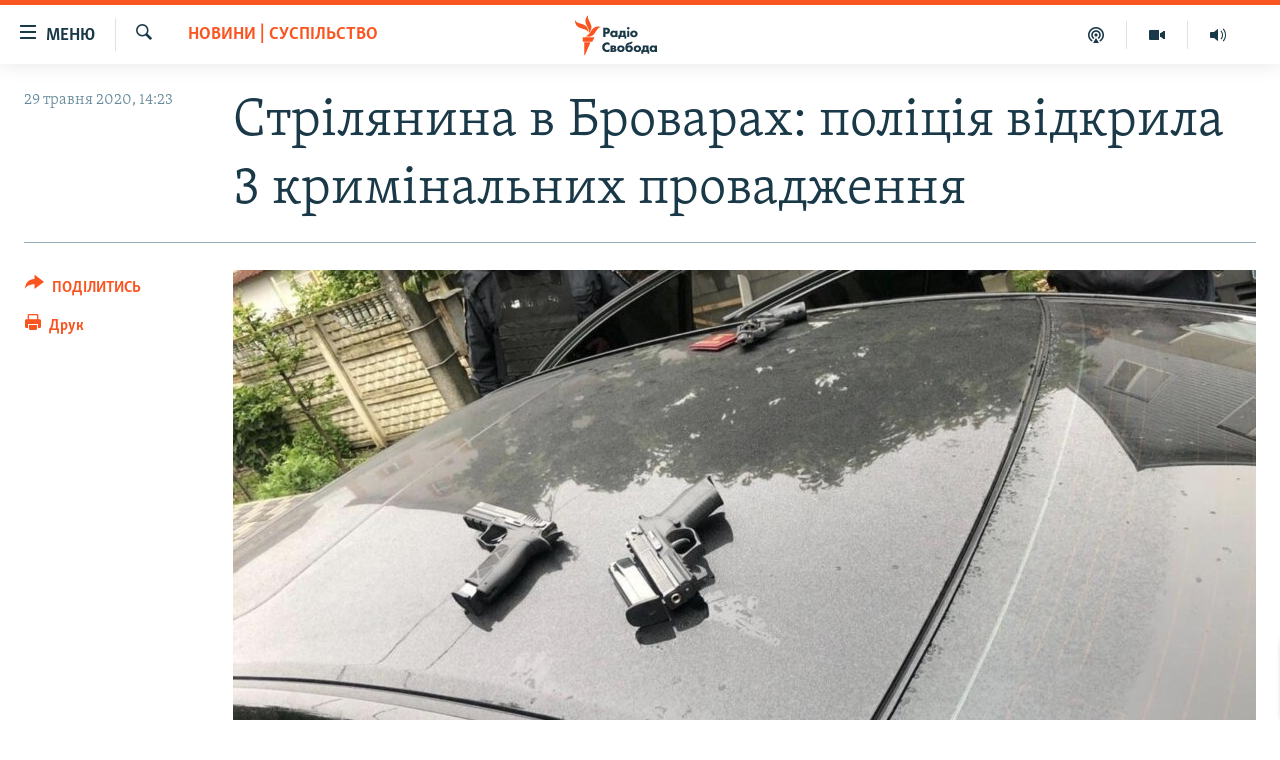

--- FILE ---
content_type: text/html; charset=utf-8
request_url: https://www.radiosvoboda.org/a/news-brovary-politsia-3-provadzhennya/30641595.html
body_size: 15153
content:

<!DOCTYPE html>
<html lang="uk" dir="ltr" class="no-js">
<head>
<link href="/Content/responsive/RFE/uk-UA/RFE-uk-UA.css?&amp;av=0.0.0.0&amp;cb=370" rel="stylesheet"/>
<script src="https://tags.radiosvoboda.org/rferl-pangea/prod/utag.sync.js"></script> <script type='text/javascript' src='https://www.youtube.com/iframe_api' async></script>
<link rel="manifest" href="/manifest.json">
<script type="text/javascript">
//a general 'js' detection, must be on top level in <head>, due to CSS performance
document.documentElement.className = "js";
var cacheBuster = "370";
var appBaseUrl = "/";
var imgEnhancerBreakpoints = [0, 144, 256, 408, 650, 1023, 1597];
var isLoggingEnabled = false;
var isPreviewPage = false;
var isLivePreviewPage = false;
if (!isPreviewPage) {
window.RFE = window.RFE || {};
window.RFE.cacheEnabledByParam = window.location.href.indexOf('nocache=1') === -1;
const url = new URL(window.location.href);
const params = new URLSearchParams(url.search);
// Remove the 'nocache' parameter
params.delete('nocache');
// Update the URL without the 'nocache' parameter
url.search = params.toString();
window.history.replaceState(null, '', url.toString());
} else {
window.addEventListener('load', function() {
const links = window.document.links;
for (let i = 0; i < links.length; i++) {
links[i].href = '#';
links[i].target = '_self';
}
})
}
var pwaEnabled = true;
var swCacheDisabled;
</script>
<meta charset="utf-8" />
<title>Стрілянина в Броварах: поліція відкрила 3 кримінальних провадження</title>
<meta name="description" content="За даними поліції, з 11 затриманих учасників подій&#160;двоє місцевих, решта – жителі Вінницької області" />
<meta name="keywords" content="Новини, Україна, Суспільство, Новини | Суспільство, мвс, поліція, Київська область, перевізники, хуліганство, затримані, бровари, вінницька область, Нацполіція, стрілянина в броварах, незаконне поводження зі зброєю, новини, новини радіо свобода, radiosvoboda, ТОП-ТЕМА" />
<meta name="viewport" content="width=device-width, initial-scale=1.0" />
<meta http-equiv="X-UA-Compatible" content="IE=edge" />
<meta name="robots" content="max-image-preview:large"><meta name="p:domain_verify" content="0988ef964c8a209fb93ebd87cfb96d87"/>
<meta name="msvalidate.01" content="06EF19F813911814478D52A8EAF58195" />
<meta name="google-site-verification" content="ot2jsPsN4ShTuDC81rL4R8sgmyIiD9Q-MYij280acbg" />
<meta property="fb:pages" content="359429071842" />
<meta name="yandex-verification" content="d4b894ae216c6ff4" />
<link href="https://www.radiosvoboda.org/a/news-brovary-politsia-3-provadzhennya/30641595.html" rel="canonical" />
<meta name="apple-mobile-web-app-title" content="Радіо Свобода" />
<meta name="apple-mobile-web-app-status-bar-style" content="black" />
<meta name="apple-itunes-app" content="app-id=1561595320, app-argument=//30641595.ltr" />
<meta content="Стрілянина в Броварах: поліція відкрила 3 кримінальних провадження" property="og:title" />
<meta content="За даними поліції, з 11 затриманих учасників подій двоє місцевих, решта – жителі Вінницької області" property="og:description" />
<meta content="article" property="og:type" />
<meta content="https://www.radiosvoboda.org/a/news-brovary-politsia-3-provadzhennya/30641595.html" property="og:url" />
<meta content="Радіо Свобода" property="og:site_name" />
<meta content="https://www.facebook.com/radiosvoboda.org" property="article:publisher" />
<meta content="https://gdb.rferl.org/a93dbc81-e81f-4eb9-ba1b-fc0a411e0b9b_w1200_h630.jpg" property="og:image" />
<meta content="1200" property="og:image:width" />
<meta content="630" property="og:image:height" />
<meta content="212346855610042" property="fb:app_id" />
<meta content="summary_large_image" name="twitter:card" />
<meta content="@radiosvoboda" name="twitter:site" />
<meta content="https://gdb.rferl.org/a93dbc81-e81f-4eb9-ba1b-fc0a411e0b9b_w1200_h630.jpg" name="twitter:image" />
<meta content="Стрілянина в Броварах: поліція відкрила 3 кримінальних провадження" name="twitter:title" />
<meta content="За даними поліції, з 11 затриманих учасників подій двоє місцевих, решта – жителі Вінницької області" name="twitter:description" />
<link rel="amphtml" href="https://www.radiosvoboda.org/amp/news-brovary-politsia-3-provadzhennya/30641595.html" />
<script type="application/ld+json">{"articleSection":"Новини | Суспільство","isAccessibleForFree":true,"headline":"Стрілянина в Броварах: поліція відкрила 3 кримінальних провадження","inLanguage":"uk-UA","keywords":"Новини, Україна, Суспільство, Новини | Суспільство, мвс, поліція, Київська область, перевізники, хуліганство, затримані, бровари, вінницька область, Нацполіція, стрілянина в броварах, незаконне поводження зі зброєю, новини, новини радіо свобода, radiosvoboda, ТОП-ТЕМА","author":{"@type":"Person","name":"Радіо Свобода"},"datePublished":"2020-05-29 11:23:50Z","dateModified":"2020-05-29 12:06:50Z","publisher":{"logo":{"width":512,"height":220,"@type":"ImageObject","url":"https://www.radiosvoboda.org/Content/responsive/RFE/uk-UA/img/logo.png"},"@type":"NewsMediaOrganization","url":"https://www.radiosvoboda.org","sameAs":["https://www.facebook.com/radiosvoboda.org","https://twitter.com/radiosvoboda","https://www.youtube.com/channel/UC7qnYpVcuFbURi3E2E6_f6Q","https://www.instagram.com/radio.svoboda/","https://telegram.me/svoboda_radio"],"name":"Радіо Свобода","alternateName":"Радіо Свобода Україна"},"@context":"https://schema.org","@type":"NewsArticle","mainEntityOfPage":"https://www.radiosvoboda.org/a/news-brovary-politsia-3-provadzhennya/30641595.html","url":"https://www.radiosvoboda.org/a/news-brovary-politsia-3-provadzhennya/30641595.html","description":"За даними поліції, з 11 затриманих учасників подій двоє місцевих, решта – жителі Вінницької області","image":{"width":1080,"height":608,"@type":"ImageObject","url":"https://gdb.rferl.org/a93dbc81-e81f-4eb9-ba1b-fc0a411e0b9b_w1080_h608.jpg"},"name":"Стрілянина в Броварах: поліція відкрила 3 кримінальних провадження"}</script>
<script src="/Scripts/responsive/infographics.b?v=dVbZ-Cza7s4UoO3BqYSZdbxQZVF4BOLP5EfYDs4kqEo1&amp;av=0.0.0.0&amp;cb=370"></script>
<script src="/Scripts/responsive/loader.b?v=Q26XNwrL6vJYKjqFQRDnx01Lk2pi1mRsuLEaVKMsvpA1&amp;av=0.0.0.0&amp;cb=370"></script>
<link rel="icon" type="image/svg+xml" href="/Content/responsive/RFE/img/webApp/favicon.svg" />
<link rel="alternate icon" href="/Content/responsive/RFE/img/webApp/favicon.ico" />
<link rel="mask-icon" color="#ea6903" href="/Content/responsive/RFE/img/webApp/favicon_safari.svg" />
<link rel="apple-touch-icon" sizes="152x152" href="/Content/responsive/RFE/img/webApp/ico-152x152.png" />
<link rel="apple-touch-icon" sizes="144x144" href="/Content/responsive/RFE/img/webApp/ico-144x144.png" />
<link rel="apple-touch-icon" sizes="114x114" href="/Content/responsive/RFE/img/webApp/ico-114x114.png" />
<link rel="apple-touch-icon" sizes="72x72" href="/Content/responsive/RFE/img/webApp/ico-72x72.png" />
<link rel="apple-touch-icon-precomposed" href="/Content/responsive/RFE/img/webApp/ico-57x57.png" />
<link rel="icon" sizes="192x192" href="/Content/responsive/RFE/img/webApp/ico-192x192.png" />
<link rel="icon" sizes="128x128" href="/Content/responsive/RFE/img/webApp/ico-128x128.png" />
<meta name="msapplication-TileColor" content="#ffffff" />
<meta name="msapplication-TileImage" content="/Content/responsive/RFE/img/webApp/ico-144x144.png" />
<link rel="preload" href="/Content/responsive/fonts/Skolar-Lt_Cyrl_v2.4.woff" type="font/woff" as="font" crossorigin="anonymous" />
<link rel="alternate" type="application/rss+xml" title="RFE/RL - Top Stories [RSS]" href="/api/" />
<link rel="sitemap" type="application/rss+xml" href="/sitemap.xml" />
</head>
<body class=" nav-no-loaded cc_theme pg-article print-lay-article js-category-to-nav nojs-images ">
<script type="text/javascript" >
var analyticsData = {url:"https://www.radiosvoboda.org/a/news-brovary-politsia-3-provadzhennya/30641595.html",property_id:"421",article_uid:"30641595",page_title:"Стрілянина в Броварах: поліція відкрила 3 кримінальних провадження",page_type:"article",content_type:"article",subcontent_type:"article",last_modified:"2020-05-29 12:06:50Z",pub_datetime:"2020-05-29 11:23:50Z",pub_year:"2020",pub_month:"05",pub_day:"29",pub_hour:"11",pub_weekday:"Friday",section:"новини | суспільство",english_section:"society-news",byline:"",categories:"all-news,ukraine-zone,society-zone,society-news",tags:"мвс;поліція;київська область;перевізники;хуліганство;затримані;бровари;вінницька область;нацполіція;стрілянина в броварах;незаконне поводження зі зброєю;новини;новини радіо свобода;radiosvoboda;топ-тема",domain:"www.radiosvoboda.org",language:"Ukrainian",language_service:"RFERL Ukrainian",platform:"web",copied:"no",copied_article:"",copied_title:"",runs_js:"Yes",cms_release:"8.44.0.0.370",enviro_type:"prod",slug:"news-brovary-politsia-3-provadzhennya",entity:"RFE",short_language_service:"UKR",platform_short:"W",page_name:"Стрілянина в Броварах: поліція відкрила 3 кримінальних провадження"};
</script>
<noscript><iframe src="https://www.googletagmanager.com/ns.html?id=GTM-WXZBPZ" height="0" width="0" style="display:none;visibility:hidden"></iframe></noscript><script type="text/javascript" data-cookiecategory="analytics">
var gtmEventObject = Object.assign({}, analyticsData, {event: 'page_meta_ready'});window.dataLayer = window.dataLayer || [];window.dataLayer.push(gtmEventObject);
if (top.location === self.location) { //if not inside of an IFrame
var renderGtm = "true";
if (renderGtm === "true") {
(function(w,d,s,l,i){w[l]=w[l]||[];w[l].push({'gtm.start':new Date().getTime(),event:'gtm.js'});var f=d.getElementsByTagName(s)[0],j=d.createElement(s),dl=l!='dataLayer'?'&l='+l:'';j.async=true;j.src='//www.googletagmanager.com/gtm.js?id='+i+dl;f.parentNode.insertBefore(j,f);})(window,document,'script','dataLayer','GTM-WXZBPZ');
}
}
</script>
<!--Analytics tag js version start-->
<script type="text/javascript" data-cookiecategory="analytics">
var utag_data = Object.assign({}, analyticsData, {});
if(typeof(TealiumTagFrom)==='function' && typeof(TealiumTagSearchKeyword)==='function') {
var utag_from=TealiumTagFrom();var utag_searchKeyword=TealiumTagSearchKeyword();
if(utag_searchKeyword!=null && utag_searchKeyword!=='' && utag_data["search_keyword"]==null) utag_data["search_keyword"]=utag_searchKeyword;if(utag_from!=null && utag_from!=='') utag_data["from"]=TealiumTagFrom();}
if(window.top!== window.self&&utag_data.page_type==="snippet"){utag_data.page_type = 'iframe';}
try{if(window.top!==window.self&&window.self.location.hostname===window.top.location.hostname){utag_data.platform = 'self-embed';utag_data.platform_short = 'se';}}catch(e){if(window.top!==window.self&&window.self.location.search.includes("platformType=self-embed")){utag_data.platform = 'cross-promo';utag_data.platform_short = 'cp';}}
(function(a,b,c,d){ a="https://tags.radiosvoboda.org/rferl-pangea/prod/utag.js"; b=document;c="script";d=b.createElement(c);d.src=a;d.type="text/java"+c;d.async=true; a=b.getElementsByTagName(c)[0];a.parentNode.insertBefore(d,a); })();
</script>
<!--Analytics tag js version end-->
<!-- Analytics tag management NoScript -->
<noscript>
<img style="position: absolute; border: none;" src="https://ssc.radiosvoboda.org/b/ss/bbgprod,bbgentityrferl/1/G.4--NS/1487426314?pageName=rfe%3aukr%3aw%3aarticle%3a%d0%a1%d1%82%d1%80%d1%96%d0%bb%d1%8f%d0%bd%d0%b8%d0%bd%d0%b0%20%d0%b2%20%d0%91%d1%80%d0%be%d0%b2%d0%b0%d1%80%d0%b0%d1%85%3a%20%d0%bf%d0%be%d0%bb%d1%96%d1%86%d1%96%d1%8f%20%d0%b2%d1%96%d0%b4%d0%ba%d1%80%d0%b8%d0%bb%d0%b0%203%20%d0%ba%d1%80%d0%b8%d0%bc%d1%96%d0%bd%d0%b0%d0%bb%d1%8c%d0%bd%d0%b8%d1%85%20%d0%bf%d1%80%d0%be%d0%b2%d0%b0%d0%b4%d0%b6%d0%b5%d0%bd%d0%bd%d1%8f&amp;c6=%d0%a1%d1%82%d1%80%d1%96%d0%bb%d1%8f%d0%bd%d0%b8%d0%bd%d0%b0%20%d0%b2%20%d0%91%d1%80%d0%be%d0%b2%d0%b0%d1%80%d0%b0%d1%85%3a%20%d0%bf%d0%be%d0%bb%d1%96%d1%86%d1%96%d1%8f%20%d0%b2%d1%96%d0%b4%d0%ba%d1%80%d0%b8%d0%bb%d0%b0%203%20%d0%ba%d1%80%d0%b8%d0%bc%d1%96%d0%bd%d0%b0%d0%bb%d1%8c%d0%bd%d0%b8%d1%85%20%d0%bf%d1%80%d0%be%d0%b2%d0%b0%d0%b4%d0%b6%d0%b5%d0%bd%d0%bd%d1%8f&amp;v36=8.44.0.0.370&amp;v6=D=c6&amp;g=https%3a%2f%2fwww.radiosvoboda.org%2fa%2fnews-brovary-politsia-3-provadzhennya%2f30641595.html&amp;c1=D=g&amp;v1=D=g&amp;events=event1,event52&amp;c16=rferl%20ukrainian&amp;v16=D=c16&amp;c5=society-news&amp;v5=D=c5&amp;ch=%d0%9d%d0%be%d0%b2%d0%b8%d0%bd%d0%b8%20%7c%20%d0%a1%d1%83%d1%81%d0%bf%d1%96%d0%bb%d1%8c%d1%81%d1%82%d0%b2%d0%be&amp;c15=ukrainian&amp;v15=D=c15&amp;c4=article&amp;v4=D=c4&amp;c14=30641595&amp;v14=D=c14&amp;v20=no&amp;c17=web&amp;v17=D=c17&amp;mcorgid=518abc7455e462b97f000101%40adobeorg&amp;server=www.radiosvoboda.org&amp;pageType=D=c4&amp;ns=bbg&amp;v29=D=server&amp;v25=rfe&amp;v30=421&amp;v105=D=User-Agent " alt="analytics" width="1" height="1" /></noscript>
<!-- End of Analytics tag management NoScript -->
<!--*** Accessibility links - For ScreenReaders only ***-->
<section>
<div class="sr-only">
<h2>Доступність посилання</h2>
<ul>
<li><a href="#content" data-disable-smooth-scroll="1">Перейти до основного матеріалу</a></li>
<li><a href="#navigation" data-disable-smooth-scroll="1">Перейти до основної навігації</a></li>
<li><a href="#txtHeaderSearch" data-disable-smooth-scroll="1">Перейти до пошуку</a></li>
</ul>
</div>
</section>
<div dir="ltr">
<div id="page">
<aside>
<div class="c-lightbox overlay-modal">
<div class="c-lightbox__intro">
<h2 class="c-lightbox__intro-title"></h2>
<button class="btn btn--rounded c-lightbox__btn c-lightbox__intro-next" title="Вперед">
<span class="ico ico--rounded ico-chevron-forward"></span>
<span class="sr-only">Вперед</span>
</button>
</div>
<div class="c-lightbox__nav">
<button class="btn btn--rounded c-lightbox__btn c-lightbox__btn--close" title="Закрити">
<span class="ico ico--rounded ico-close"></span>
<span class="sr-only">Закрити</span>
</button>
<button class="btn btn--rounded c-lightbox__btn c-lightbox__btn--prev" title="Назад">
<span class="ico ico--rounded ico-chevron-backward"></span>
<span class="sr-only">Назад</span>
</button>
<button class="btn btn--rounded c-lightbox__btn c-lightbox__btn--next" title="Вперед">
<span class="ico ico--rounded ico-chevron-forward"></span>
<span class="sr-only">Вперед</span>
</button>
</div>
<div class="c-lightbox__content-wrap">
<figure class="c-lightbox__content">
<span class="c-spinner c-spinner--lightbox">
<img src="/Content/responsive/img/player-spinner.png"
alt="Будь ласка, зачекайте"
title="Будь ласка, зачекайте" />
</span>
<div class="c-lightbox__img">
<div class="thumb">
<img src="" alt="" />
</div>
</div>
<figcaption>
<div class="c-lightbox__info c-lightbox__info--foot">
<span class="c-lightbox__counter"></span>
<span class="caption c-lightbox__caption"></span>
</div>
</figcaption>
</figure>
</div>
<div class="hidden">
<div class="content-advisory__box content-advisory__box--lightbox">
<span class="content-advisory__box-text">Зображення містить чутливий вміст, який деякі люди можуть вважати образливим або тривожним.</span>
<button class="btn btn--transparent content-advisory__box-btn m-t-md" value="text" type="button">
<span class="btn__text">
Натисніть, щоб побачити
</span>
</button>
</div>
</div>
</div>
<div class="print-dialogue">
<div class="container">
<h3 class="print-dialogue__title section-head">Опції друку:</h3>
<div class="print-dialogue__opts">
<ul class="print-dialogue__opt-group">
<li class="form__group form__group--checkbox">
<input class="form__check " id="checkboxImages" name="checkboxImages" type="checkbox" checked="checked" />
<label for="checkboxImages" class="form__label m-t-md">Зображення</label>
</li>
<li class="form__group form__group--checkbox">
<input class="form__check " id="checkboxMultimedia" name="checkboxMultimedia" type="checkbox" checked="checked" />
<label for="checkboxMultimedia" class="form__label m-t-md">Мультимедіа</label>
</li>
</ul>
<ul class="print-dialogue__opt-group">
<li class="form__group form__group--checkbox">
<input class="form__check " id="checkboxEmbedded" name="checkboxEmbedded" type="checkbox" checked="checked" />
<label for="checkboxEmbedded" class="form__label m-t-md">Вкладений контент</label>
</li>
<li class="hidden">
<input class="form__check " id="checkboxComments" name="checkboxComments" type="checkbox" />
<label for="checkboxComments" class="form__label m-t-md">Коментарі</label>
</li>
</ul>
</div>
<div class="print-dialogue__buttons">
<button class="btn btn--secondary close-button" type="button" title="Скасувати">
<span class="btn__text ">Скасувати</span>
</button>
<button class="btn btn-cust-print m-l-sm" type="button" title="Друк">
<span class="btn__text ">Друк</span>
</button>
</div>
</div>
</div>
<div class="ctc-message pos-fix">
<div class="ctc-message__inner">Посилання скопійовано</div>
</div>
</aside>
<div class="hdr-20 hdr-20--big">
<div class="hdr-20__inner">
<div class="hdr-20__max pos-rel">
<div class="hdr-20__side hdr-20__side--primary d-flex">
<label data-for="main-menu-ctrl" data-switcher-trigger="true" data-switch-target="main-menu-ctrl" class="burger hdr-trigger pos-rel trans-trigger" data-trans-evt="click" data-trans-id="menu">
<span class="ico ico-close hdr-trigger__ico hdr-trigger__ico--close burger__ico burger__ico--close"></span>
<span class="ico ico-menu hdr-trigger__ico hdr-trigger__ico--open burger__ico burger__ico--open"></span>
<span class="burger__label">Меню</span>
</label>
<div class="menu-pnl pos-fix trans-target" data-switch-target="main-menu-ctrl" data-trans-id="menu">
<div class="menu-pnl__inner">
<nav class="main-nav menu-pnl__item menu-pnl__item--first">
<ul class="main-nav__list accordeon" data-analytics-tales="false" data-promo-name="link" data-location-name="nav,secnav">
<li class="main-nav__item">
<a class="main-nav__item-name main-nav__item-name--link" href="/radio-svoboda-70" title="РАДІО СВОБОДА – 70 РОКІВ" data-item-name="radio-svoboda-70" >РАДІО СВОБОДА – 70 РОКІВ</a>
</li>
<li class="main-nav__item">
<a class="main-nav__item-name main-nav__item-name--link" href="https://www.radiosvoboda.org/p/4399.html" title="ВСЕ ЗА ДОБУ" >ВСЕ ЗА ДОБУ</a>
</li>
<li class="main-nav__item accordeon__item" data-switch-target="menu-item-1479">
<label class="main-nav__item-name main-nav__item-name--label accordeon__control-label" data-switcher-trigger="true" data-for="menu-item-1479">
СТАТТІ
<span class="ico ico-chevron-down main-nav__chev"></span>
</label>
<div class="main-nav__sub-list">
<a class="main-nav__item-name main-nav__item-name--link main-nav__item-name--sub" href="/z/633" title="ПОЛІТИКА" data-item-name="politics-zone" >ПОЛІТИКА</a>
<a class="main-nav__item-name main-nav__item-name--link main-nav__item-name--sub" href="/z/986" title="ЕКОНОМІКА" data-item-name="economy-zone" >ЕКОНОМІКА</a>
<a class="main-nav__item-name main-nav__item-name--link main-nav__item-name--sub" href="/z/636" title="СУСПІЛЬСТВО" data-item-name="society-zone" >СУСПІЛЬСТВО</a>
<a class="main-nav__item-name main-nav__item-name--link main-nav__item-name--sub" href="/z/635" title="КУЛЬТУРА" data-item-name="culture-zone" >КУЛЬТУРА</a>
<a class="main-nav__item-name main-nav__item-name--link main-nav__item-name--sub" href="/p/7440.html" title="СПОРТ" data-item-name="sport" >СПОРТ</a>
<a class="main-nav__item-name main-nav__item-name--link main-nav__item-name--sub" href="/z/631" title="УКРАЇНА" data-item-name="ukraine-zone" >УКРАЇНА</a>
<a class="main-nav__item-name main-nav__item-name--link main-nav__item-name--sub" href="/z/632" title="СВІТ" data-item-name="world-zone" >СВІТ</a>
</div>
</li>
<li class="main-nav__item">
<a class="main-nav__item-name main-nav__item-name--link" href="/z/16697" title="ВІЙНА" data-item-name="war-in-ukraine-zone" >ВІЙНА</a>
</li>
<li class="main-nav__item">
<a class="main-nav__item-name main-nav__item-name--link" href="/z/22763" title="РОСІЙСЬКА &#171;ФІЛЬТРАЦІЯ&#187;" data-item-name="filtrationcamps" >РОСІЙСЬКА &#171;ФІЛЬТРАЦІЯ&#187;</a>
</li>
<li class="main-nav__item">
<a class="main-nav__item-name main-nav__item-name--link" href="/donbassrealii" title="ДОНБАС.РЕАЛІЇ" data-item-name="donbassrealii" >ДОНБАС.РЕАЛІЇ</a>
</li>
<li class="main-nav__item">
<a class="main-nav__item-name main-nav__item-name--link" href="https://ru.krymr.com/" title="КРИМ.РЕАЛІЇ" target="_blank" rel="noopener">КРИМ.РЕАЛІЇ</a>
</li>
<li class="main-nav__item">
<a class="main-nav__item-name main-nav__item-name--link" href="/ty-iak" title="ТИ ЯК?" data-item-name="ty-iak" >ТИ ЯК?</a>
</li>
<li class="main-nav__item">
<a class="main-nav__item-name main-nav__item-name--link" href="/skhemy" title="СХЕМИ" data-item-name="shemy-section" >СХЕМИ</a>
</li>
<li class="main-nav__item">
<a class="main-nav__item-name main-nav__item-name--link" href="/p/10011.html" title="ПРИАЗОВ’Я" data-item-name="Azov Region" >ПРИАЗОВ’Я</a>
</li>
<li class="main-nav__item">
<a class="main-nav__item-name main-nav__item-name--link" href="/china" title="КИТАЙ.ВИКЛИКИ" data-item-name="china-zone" >КИТАЙ.ВИКЛИКИ</a>
</li>
<li class="main-nav__item">
<a class="main-nav__item-name main-nav__item-name--link" href="/p/5390.html" title="МУЛЬТИМЕДІА" data-item-name="videos-section" >МУЛЬТИМЕДІА</a>
</li>
<li class="main-nav__item">
<a class="main-nav__item-name main-nav__item-name--link" href="/photo" title="ФОТО" data-item-name="photo-radiosvoboda" >ФОТО</a>
</li>
<li class="main-nav__item">
<a class="main-nav__item-name main-nav__item-name--link" href="/special-projects" title="СПЕЦПРОЄКТИ" data-item-name="Special projects" >СПЕЦПРОЄКТИ</a>
</li>
<li class="main-nav__item">
<a class="main-nav__item-name main-nav__item-name--link" href="https://www.radiosvoboda.org/p/podcast-radiosvoboda.html" title="ПОДКАСТИ" >ПОДКАСТИ</a>
</li>
</ul>
</nav>
<div class="menu-pnl__item">
<h5 class="menu-pnl__sub-head">Крим Реалії</h5>
<a href="https://ru.krymr.com" class="menu-pnl__item-link" title="РУС">РУС</a>
<a href="https://ua.krymr.com" class="menu-pnl__item-link" title="УКР">УКР</a>
<a href="https://ktat.krymr.com" class="menu-pnl__item-link" title="КТАТ">КТАТ</a>
</div>
<div class="menu-pnl__item menu-pnl__item--social">
<h5 class="menu-pnl__sub-head">ДОЛУЧАЙСЯ!</h5>
<a href="https://www.facebook.com/radiosvoboda.org" title="Стежте за нами на Facebook" data-analytics-text="follow_on_facebook" class="btn btn--rounded btn--social-inverted menu-pnl__btn js-social-btn btn-facebook" target="_blank" rel="noopener">
<span class="ico ico-facebook-alt ico--rounded"></span>
</a>
<a href="https://twitter.com/radiosvoboda" title="Стежте за нами у Twitter" data-analytics-text="follow_on_twitter" class="btn btn--rounded btn--social-inverted menu-pnl__btn js-social-btn btn-twitter" target="_blank" rel="noopener">
<span class="ico ico-twitter ico--rounded"></span>
</a>
<a href="https://www.youtube.com/channel/UC7qnYpVcuFbURi3E2E6_f6Q" title="Стежте за нами на Youtube" data-analytics-text="follow_on_youtube" class="btn btn--rounded btn--social-inverted menu-pnl__btn js-social-btn btn-youtube" target="_blank" rel="noopener">
<span class="ico ico-youtube ico--rounded"></span>
</a>
<a href="https://news.google.com/publications/CAAqBwgKMLKCjQsw1ZeeAw" title="Радіо Свобода на Google News" data-analytics-text="follow_on_google_news" class="btn btn--rounded btn--social-inverted menu-pnl__btn js-social-btn btn-g-news" target="_blank" rel="noopener">
<span class="ico ico-google-news ico--rounded"></span>
</a>
<a href="https://www.instagram.com/radio.svoboda/" title="Follow us on Instagram" data-analytics-text="follow_on_instagram" class="btn btn--rounded btn--social-inverted menu-pnl__btn js-social-btn btn-instagram" target="_blank" rel="noopener">
<span class="ico ico-instagram ico--rounded"></span>
</a>
<a href="https://telegram.me/svoboda_radio" title="Стежте за нами у Telegram " data-analytics-text="follow_on_telegram" class="btn btn--rounded btn--social-inverted menu-pnl__btn js-social-btn btn-telegram" target="_blank" rel="noopener">
<span class="ico ico-telegram ico--rounded"></span>
</a>
</div>
<div class="menu-pnl__item">
<a href="/navigation/allsites" class="menu-pnl__item-link">
<span class="ico ico-languages "></span>
Усі сайти RFE/RL
</a>
</div>
</div>
</div>
<label data-for="top-search-ctrl" data-switcher-trigger="true" data-switch-target="top-search-ctrl" class="top-srch-trigger hdr-trigger">
<span class="ico ico-close hdr-trigger__ico hdr-trigger__ico--close top-srch-trigger__ico top-srch-trigger__ico--close"></span>
<span class="ico ico-search hdr-trigger__ico hdr-trigger__ico--open top-srch-trigger__ico top-srch-trigger__ico--open"></span>
</label>
<div class="srch-top srch-top--in-header" data-switch-target="top-search-ctrl">
<div class="container">
<form action="/s" class="srch-top__form srch-top__form--in-header" id="form-topSearchHeader" method="get" role="search"><label for="txtHeaderSearch" class="sr-only">Шукати</label>
<input type="text" id="txtHeaderSearch" name="k" placeholder="пошук за словом..." accesskey="s" value="" class="srch-top__input analyticstag-event" onkeydown="if (event.keyCode === 13) { FireAnalyticsTagEventOnSearch('search', $dom.get('#txtHeaderSearch')[0].value) }" />
<button title="Шукати" type="submit" class="btn btn--top-srch analyticstag-event" onclick="FireAnalyticsTagEventOnSearch('search', $dom.get('#txtHeaderSearch')[0].value) ">
<span class="ico ico-search"></span>
</button></form>
</div>
</div>
<a href="/" class="main-logo-link">
<img src="/Content/responsive/RFE/uk-UA/img/logo-compact.svg" class="main-logo main-logo--comp" alt="site logo">
<img src="/Content/responsive/RFE/uk-UA/img/logo.svg" class="main-logo main-logo--big" alt="site logo">
</a>
</div>
<div class="hdr-20__side hdr-20__side--secondary d-flex">
<a href="/schedule/radio/86#live-now" title="Радio" class="hdr-20__secondary-item" data-item-name="audio">
<span class="ico ico-audio hdr-20__secondary-icon"></span>
</a>
<a href="/p/5390.html" title="Мультимедiа" class="hdr-20__secondary-item" data-item-name="video">
<span class="ico ico-video hdr-20__secondary-icon"></span>
</a>
<a href="/p/podcast-radiosvoboda.html" title="Подкасти" class="hdr-20__secondary-item" data-item-name="podcast">
<span class="ico ico-podcast hdr-20__secondary-icon"></span>
</a>
<a href="/s" title="Шукати" class="hdr-20__secondary-item hdr-20__secondary-item--search" data-item-name="search">
<span class="ico ico-search hdr-20__secondary-icon hdr-20__secondary-icon--search"></span>
</a>
<div class="srch-bottom">
<form action="/s" class="srch-bottom__form d-flex" id="form-bottomSearch" method="get" role="search"><label for="txtSearch" class="sr-only">Шукати</label>
<input type="search" id="txtSearch" name="k" placeholder="пошук за словом..." accesskey="s" value="" class="srch-bottom__input analyticstag-event" onkeydown="if (event.keyCode === 13) { FireAnalyticsTagEventOnSearch('search', $dom.get('#txtSearch')[0].value) }" />
<button title="Шукати" type="submit" class="btn btn--bottom-srch analyticstag-event" onclick="FireAnalyticsTagEventOnSearch('search', $dom.get('#txtSearch')[0].value) ">
<span class="ico ico-search"></span>
</button></form>
</div>
</div>
<img src="/Content/responsive/RFE/uk-UA/img/logo-print.gif" class="logo-print" alt="site logo">
<img src="/Content/responsive/RFE/uk-UA/img/logo-print_color.png" class="logo-print logo-print--color" alt="site logo">
</div>
</div>
</div>
<script>
if (document.body.className.indexOf('pg-home') > -1) {
var nav2In = document.querySelector('.hdr-20__inner');
var nav2Sec = document.querySelector('.hdr-20__side--secondary');
var secStyle = window.getComputedStyle(nav2Sec);
if (nav2In && window.pageYOffset < 150 && secStyle['position'] !== 'fixed') {
nav2In.classList.add('hdr-20__inner--big')
}
}
</script>
<div class="c-hlights c-hlights--breaking c-hlights--no-item" data-hlight-display="mobile,desktop">
<div class="c-hlights__wrap container p-0">
<div class="c-hlights__nav">
<a role="button" href="#" title="Назад">
<span class="ico ico-chevron-backward m-0"></span>
<span class="sr-only">Назад</span>
</a>
<a role="button" href="#" title="Вперед">
<span class="ico ico-chevron-forward m-0"></span>
<span class="sr-only">Вперед</span>
</a>
</div>
<span class="c-hlights__label">
<span class="">ВАЖЛИВО</span>
<span class="switcher-trigger">
<label data-for="more-less-1" data-switcher-trigger="true" class="switcher-trigger__label switcher-trigger__label--more p-b-0" title="БІЛЬШЕ">
<span class="ico ico-chevron-down"></span>
</label>
<label data-for="more-less-1" data-switcher-trigger="true" class="switcher-trigger__label switcher-trigger__label--less p-b-0" title="МЕНШЕ">
<span class="ico ico-chevron-up"></span>
</label>
</span>
</span>
<ul class="c-hlights__items switcher-target" data-switch-target="more-less-1">
</ul>
</div>
</div> <div id="content">
<main class="container">
<div class="hdr-container">
<div class="row">
<div class="col-category col-xs-12 col-md-2 pull-left"> <div class="category js-category">
<a class="" href="/z/2755">Новини | Суспільство</a> </div>
</div><div class="col-title col-xs-12 col-md-10 pull-right"> <h1 class="title pg-title">
Стрілянина в Броварах: поліція відкрила 3 кримінальних провадження
</h1>
</div><div class="col-publishing-details col-xs-12 col-sm-12 col-md-2 pull-left"> <div class="publishing-details ">
<div class="published">
<span class="date" >
<time pubdate="pubdate" datetime="2020-05-29T14:23:50+02:00">
29 травня 2020, 14:23
</time>
</span>
</div>
</div>
</div><div class="col-lg-12 separator"> <div class="separator">
<hr class="title-line" />
</div>
</div><div class="col-multimedia col-xs-12 col-md-10 pull-right"> <div class="cover-media">
<figure class="media-image js-media-expand">
<div class="img-wrap">
<div class="thumb thumb16_9">
<img src="https://gdb.rferl.org/a93dbc81-e81f-4eb9-ba1b-fc0a411e0b9b_w250_r1_s.jpg" alt="За даними поліції, з 11 затриманих учасників подій&#160;двоє місцевих, решта – жителі Вінницької області" />
</div>
</div>
<figcaption>
<span class="caption">За даними поліції, з 11 затриманих учасників подій&#160;двоє місцевих, решта – жителі Вінницької області</span>
</figcaption>
</figure>
</div>
</div><div class="col-xs-12 col-md-2 pull-left article-share pos-rel"> <div class="share--box">
<div class="sticky-share-container" style="display:none">
<div class="container">
<a href="https://www.radiosvoboda.org" id="logo-sticky-share">&nbsp;</a>
<div class="pg-title pg-title--sticky-share">
Стрілянина в Броварах: поліція відкрила 3 кримінальних провадження
</div>
<div class="sticked-nav-actions">
<!--This part is for sticky navigation display-->
<p class="buttons link-content-sharing p-0 ">
<button class="btn btn--link btn-content-sharing p-t-0 " id="btnContentSharing" value="text" role="Button" type="" title="поділитися в інших соцмережах">
<span class="ico ico-share ico--l"></span>
<span class="btn__text ">
ПОДІЛИТИСЬ
</span>
</button>
</p>
<aside class="content-sharing js-content-sharing js-content-sharing--apply-sticky content-sharing--sticky"
role="complementary"
data-share-url="https://www.radiosvoboda.org/a/news-brovary-politsia-3-provadzhennya/30641595.html" data-share-title="Стрілянина в Броварах: поліція відкрила 3 кримінальних провадження" data-share-text="За даними поліції, з 11 затриманих учасників подій&#160;двоє місцевих, решта – жителі Вінницької області">
<div class="content-sharing__popover">
<h6 class="content-sharing__title">ПОДІЛИТИСЬ</h6>
<button href="#close" id="btnCloseSharing" class="btn btn--text-like content-sharing__close-btn">
<span class="ico ico-close ico--l"></span>
</button>
<ul class="content-sharing__list">
<li class="content-sharing__item">
<div class="ctc ">
<input type="text" class="ctc__input" readonly="readonly">
<a href="" js-href="https://www.radiosvoboda.org/a/news-brovary-politsia-3-provadzhennya/30641595.html" class="content-sharing__link ctc__button">
<span class="ico ico-copy-link ico--rounded ico--s"></span>
<span class="content-sharing__link-text">скопіювати</span>
</a>
</div>
</li>
<li class="content-sharing__item">
<a href="https://facebook.com/sharer.php?u=https%3a%2f%2fwww.radiosvoboda.org%2fa%2fnews-brovary-politsia-3-provadzhennya%2f30641595.html"
data-analytics-text="share_on_facebook"
title="Facebook" target="_blank"
class="content-sharing__link js-social-btn">
<span class="ico ico-facebook ico--rounded ico--s"></span>
<span class="content-sharing__link-text">Facebook</span>
</a>
</li>
<li class="content-sharing__item">
<a href="https://twitter.com/share?url=https%3a%2f%2fwww.radiosvoboda.org%2fa%2fnews-brovary-politsia-3-provadzhennya%2f30641595.html&amp;text=%d0%a1%d1%82%d1%80%d1%96%d0%bb%d1%8f%d0%bd%d0%b8%d0%bd%d0%b0+%d0%b2+%d0%91%d1%80%d0%be%d0%b2%d0%b0%d1%80%d0%b0%d1%85%3a+%d0%bf%d0%be%d0%bb%d1%96%d1%86%d1%96%d1%8f+%d0%b2%d1%96%d0%b4%d0%ba%d1%80%d0%b8%d0%bb%d0%b0+3+%d0%ba%d1%80%d0%b8%d0%bc%d1%96%d0%bd%d0%b0%d0%bb%d1%8c%d0%bd%d0%b8%d1%85+%d0%bf%d1%80%d0%be%d0%b2%d0%b0%d0%b4%d0%b6%d0%b5%d0%bd%d0%bd%d1%8f"
data-analytics-text="share_on_twitter"
title="X (Twitter)" target="_blank"
class="content-sharing__link js-social-btn">
<span class="ico ico-twitter ico--rounded ico--s"></span>
<span class="content-sharing__link-text">X (Twitter)</span>
</a>
</li>
<li class="content-sharing__item">
<a href="https://telegram.me/share/url?url=https%3a%2f%2fwww.radiosvoboda.org%2fa%2fnews-brovary-politsia-3-provadzhennya%2f30641595.html"
data-analytics-text="share_on_telegram"
title="Telegram" target="_blank"
class="content-sharing__link js-social-btn">
<span class="ico ico-telegram ico--rounded ico--s"></span>
<span class="content-sharing__link-text">Telegram</span>
</a>
</li>
<li class="content-sharing__item visible-xs-inline-block visible-sm-inline-block">
<a href="whatsapp://send?text=https%3a%2f%2fwww.radiosvoboda.org%2fa%2fnews-brovary-politsia-3-provadzhennya%2f30641595.html"
data-analytics-text="share_on_whatsapp"
title="WhatsApp" target="_blank"
class="content-sharing__link js-social-btn">
<span class="ico ico-whatsapp ico--rounded ico--s"></span>
<span class="content-sharing__link-text">WhatsApp</span>
</a>
</li>
<li class="content-sharing__item visible-md-inline-block visible-lg-inline-block">
<a href="https://web.whatsapp.com/send?text=https%3a%2f%2fwww.radiosvoboda.org%2fa%2fnews-brovary-politsia-3-provadzhennya%2f30641595.html"
data-analytics-text="share_on_whatsapp_desktop"
title="WhatsApp" target="_blank"
class="content-sharing__link js-social-btn">
<span class="ico ico-whatsapp ico--rounded ico--s"></span>
<span class="content-sharing__link-text">WhatsApp</span>
</a>
</li>
<li class="content-sharing__item">
<a href="mailto:?body=https%3a%2f%2fwww.radiosvoboda.org%2fa%2fnews-brovary-politsia-3-provadzhennya%2f30641595.html&amp;subject=Стрілянина в Броварах: поліція відкрила 3 кримінальних провадження"
title="Email"
class="content-sharing__link ">
<span class="ico ico-email ico--rounded ico--s"></span>
<span class="content-sharing__link-text">Email</span>
</a>
</li>
</ul>
</div>
</aside>
</div>
</div>
</div>
<div class="links">
<p class="buttons link-content-sharing p-0 ">
<button class="btn btn--link btn-content-sharing p-t-0 " id="btnContentSharing" value="text" role="Button" type="" title="поділитися в інших соцмережах">
<span class="ico ico-share ico--l"></span>
<span class="btn__text ">
ПОДІЛИТИСЬ
</span>
</button>
</p>
<aside class="content-sharing js-content-sharing " role="complementary"
data-share-url="https://www.radiosvoboda.org/a/news-brovary-politsia-3-provadzhennya/30641595.html" data-share-title="Стрілянина в Броварах: поліція відкрила 3 кримінальних провадження" data-share-text="За даними поліції, з 11 затриманих учасників подій&#160;двоє місцевих, решта – жителі Вінницької області">
<div class="content-sharing__popover">
<h6 class="content-sharing__title">ПОДІЛИТИСЬ</h6>
<button href="#close" id="btnCloseSharing" class="btn btn--text-like content-sharing__close-btn">
<span class="ico ico-close ico--l"></span>
</button>
<ul class="content-sharing__list">
<li class="content-sharing__item">
<div class="ctc ">
<input type="text" class="ctc__input" readonly="readonly">
<a href="" js-href="https://www.radiosvoboda.org/a/news-brovary-politsia-3-provadzhennya/30641595.html" class="content-sharing__link ctc__button">
<span class="ico ico-copy-link ico--rounded ico--l"></span>
<span class="content-sharing__link-text">скопіювати</span>
</a>
</div>
</li>
<li class="content-sharing__item">
<a href="https://facebook.com/sharer.php?u=https%3a%2f%2fwww.radiosvoboda.org%2fa%2fnews-brovary-politsia-3-provadzhennya%2f30641595.html"
data-analytics-text="share_on_facebook"
title="Facebook" target="_blank"
class="content-sharing__link js-social-btn">
<span class="ico ico-facebook ico--rounded ico--l"></span>
<span class="content-sharing__link-text">Facebook</span>
</a>
</li>
<li class="content-sharing__item">
<a href="https://twitter.com/share?url=https%3a%2f%2fwww.radiosvoboda.org%2fa%2fnews-brovary-politsia-3-provadzhennya%2f30641595.html&amp;text=%d0%a1%d1%82%d1%80%d1%96%d0%bb%d1%8f%d0%bd%d0%b8%d0%bd%d0%b0+%d0%b2+%d0%91%d1%80%d0%be%d0%b2%d0%b0%d1%80%d0%b0%d1%85%3a+%d0%bf%d0%be%d0%bb%d1%96%d1%86%d1%96%d1%8f+%d0%b2%d1%96%d0%b4%d0%ba%d1%80%d0%b8%d0%bb%d0%b0+3+%d0%ba%d1%80%d0%b8%d0%bc%d1%96%d0%bd%d0%b0%d0%bb%d1%8c%d0%bd%d0%b8%d1%85+%d0%bf%d1%80%d0%be%d0%b2%d0%b0%d0%b4%d0%b6%d0%b5%d0%bd%d0%bd%d1%8f"
data-analytics-text="share_on_twitter"
title="X (Twitter)" target="_blank"
class="content-sharing__link js-social-btn">
<span class="ico ico-twitter ico--rounded ico--l"></span>
<span class="content-sharing__link-text">X (Twitter)</span>
</a>
</li>
<li class="content-sharing__item">
<a href="https://telegram.me/share/url?url=https%3a%2f%2fwww.radiosvoboda.org%2fa%2fnews-brovary-politsia-3-provadzhennya%2f30641595.html"
data-analytics-text="share_on_telegram"
title="Telegram" target="_blank"
class="content-sharing__link js-social-btn">
<span class="ico ico-telegram ico--rounded ico--l"></span>
<span class="content-sharing__link-text">Telegram</span>
</a>
</li>
<li class="content-sharing__item visible-xs-inline-block visible-sm-inline-block">
<a href="whatsapp://send?text=https%3a%2f%2fwww.radiosvoboda.org%2fa%2fnews-brovary-politsia-3-provadzhennya%2f30641595.html"
data-analytics-text="share_on_whatsapp"
title="WhatsApp" target="_blank"
class="content-sharing__link js-social-btn">
<span class="ico ico-whatsapp ico--rounded ico--l"></span>
<span class="content-sharing__link-text">WhatsApp</span>
</a>
</li>
<li class="content-sharing__item visible-md-inline-block visible-lg-inline-block">
<a href="https://web.whatsapp.com/send?text=https%3a%2f%2fwww.radiosvoboda.org%2fa%2fnews-brovary-politsia-3-provadzhennya%2f30641595.html"
data-analytics-text="share_on_whatsapp_desktop"
title="WhatsApp" target="_blank"
class="content-sharing__link js-social-btn">
<span class="ico ico-whatsapp ico--rounded ico--l"></span>
<span class="content-sharing__link-text">WhatsApp</span>
</a>
</li>
<li class="content-sharing__item">
<a href="mailto:?body=https%3a%2f%2fwww.radiosvoboda.org%2fa%2fnews-brovary-politsia-3-provadzhennya%2f30641595.html&amp;subject=Стрілянина в Броварах: поліція відкрила 3 кримінальних провадження"
title="Email"
class="content-sharing__link ">
<span class="ico ico-email ico--rounded ico--l"></span>
<span class="content-sharing__link-text">Email</span>
</a>
</li>
</ul>
</div>
</aside>
<p class="link-print visible-md visible-lg buttons p-0">
<button class="btn btn--link btn-print p-t-0" onclick="if (typeof FireAnalyticsTagEvent === 'function') {FireAnalyticsTagEvent({ on_page_event: 'print_story' });}return false" title="(CTRL+P)">
<span class="ico ico-print"></span>
<span class="btn__text">Друк</span>
</button>
</p>
</div>
</div>
</div>
</div>
</div>
<div class="body-container">
<div class="row">
<div class="col-xs-12 col-sm-12 col-md-10 col-lg-10 pull-right">
<div class="row">
<div class="col-xs-12 col-sm-12 col-md-8 col-lg-8 pull-left bottom-offset content-offset">
<div id="article-content" class="content-floated-wrap fb-quotable">
<div class="wsw">
<p>У зв’язку з подіями в Броварах поліція відкрила три кримінальних провадження, повідомляє Головне управління Нацполіції.</p>
<p>«Слідчі розпочали кримінальні провадження за частиною 4 статті 296 (Хуліганство), частиною 1 статті 263 (Незаконне поводження зі зброєю, бойовими припасами та вибуховими речовинами), частиною 2 статті 194 (Умисне знищення або пошкодження майна) Кримінального кодексу України», – повідомляють у відомстві.</p>
<p><strong>Читайте також: <a class="wsw__a" href="https://www.radiosvoboda.org/a/news-perestrilka-brovary-pereviznyky/30641195.html" target="_blank">У МВС заявили про трьох поранених через стрілянину в Броварах і корупцію щодо квот перевізникам​</a></strong></p>
<p>За даними поліції, з 11 затриманих учасників подій двоє місцевих, решта – жителі Вінницької області.</p>
<p>Крім того, за місцем проживання затриманих тривають обшуки, інших ймовірних учасників подій <a class="wsw__a" href="https://www.radiosvoboda.org/a/news-ogp-brovary-strilianyna/30641466.html" target="_blank">зараз розшукують</a>.​</p>
<p>Вранці 29 травня у Броварах під Києвом <a class="wsw__a" href="https://www.radiosvoboda.org/a/news-politsiya-brovary-strilianyna/30641042.html" target="_blank">стався конфлікт</a> між підприємцями, які займаються пасажирськими перевезеннями, та нелегальними перевізниками із застосуванням зброї.</p>
<p><strong>Читайте також: <a class="wsw__a" href="https://www.radiosvoboda.org/a/news-brovary-strilianyna-pereviznyky/30641568.html" target="_blank">Мер Броварів і очільник Київської ОДА обмінялися реакціями на причину стрілянини у Броварах</a></strong></p>
<p>Поліція повідомила про десяток затриманих, якими виявилися «гості» з інших регіонів України. Зброю правоохоронці вилучили, кримінальне провадження відкрили за статтею про «хуліганство».​</p>
<p>Керівництво <a class="wsw__a" href="https://www.radiosvoboda.org/a/news-perestrilka-brovary-pereviznyky/30641195.html" target="_blank">МВС назвало наслідком ситуації у Броварах</a> корупцію у визначенні квот для перевізників і непрозорий розподіл маршрутів чиновниками у Київській області.</p>
</div>
</div>
</div>
<div class="col-xs-12 col-sm-12 col-md-4 col-lg-4 pull-left design-top-offset"> <div class="media-block-wrap">
<h2 class="section-head">НА ЦЮ Ж ТЕМУ</h2>
<div class="row">
<ul>
<li class="col-xs-12 col-sm-6 col-md-12 col-lg-12 mb-grid">
<div class="media-block ">
<a href="/a/30641361.html" class="img-wrap img-wrap--t-spac img-wrap--size-4 img-wrap--float" title="Стрілянина у Броварах, Кагарлик, вбивство Шеремета. Як йдуть справи в Арсена Авакова?">
<div class="thumb thumb16_9">
<noscript class="nojs-img">
<img src="https://gdb.rferl.org/d4848f6b-2a4b-46d4-b462-ee80dcd6bdf7_w100_r1.jpg" alt="Стрілянина у Броварах, Кагарлик, вбивство Шеремета. Як йдуть справи в Арсена Авакова?" />
</noscript>
<img data-src="https://gdb.rferl.org/d4848f6b-2a4b-46d4-b462-ee80dcd6bdf7_w33_r1.jpg" src="" alt="Стрілянина у Броварах, Кагарлик, вбивство Шеремета. Як йдуть справи в Арсена Авакова?" class=""/>
</div>
</a>
<div class="media-block__content media-block__content--h">
<a href="/a/30641361.html">
<h4 class="media-block__title media-block__title--size-4" title="Стрілянина у Броварах, Кагарлик, вбивство Шеремета. Як йдуть справи в Арсена Авакова?">
Стрілянина у Броварах, Кагарлик, вбивство Шеремета. Як йдуть справи в Арсена Авакова?
</h4>
</a>
</div>
</div>
</li>
<li class="col-xs-12 col-sm-6 col-md-12 col-lg-12 mb-grid">
<div class="media-block ">
<a href="/a/news-kerivnykiv-politsii-vinnychyny-vidstoronyly/30641493.html" class="img-wrap img-wrap--t-spac img-wrap--size-4 img-wrap--float" title="Керівників поліції Вінниччини відсторонили від роботи – НПУ">
<div class="thumb thumb16_9">
<noscript class="nojs-img">
<img src="https://gdb.rferl.org/24849548-9d21-45b3-b610-99a16efc9217_w100_r1.jpg" alt="Керівників поліції Вінниччини відсторонили від роботи – НПУ" />
</noscript>
<img data-src="https://gdb.rferl.org/24849548-9d21-45b3-b610-99a16efc9217_w33_r1.jpg" src="" alt="Керівників поліції Вінниччини відсторонили від роботи – НПУ" class=""/>
</div>
</a>
<div class="media-block__content media-block__content--h">
<a href="/a/news-kerivnykiv-politsii-vinnychyny-vidstoronyly/30641493.html">
<h4 class="media-block__title media-block__title--size-4" title="Керівників поліції Вінниччини відсторонили від роботи – НПУ">
Керівників поліції Вінниччини відсторонили від роботи – НПУ
</h4>
</a>
</div>
</div>
</li>
<li class="col-xs-12 col-sm-6 col-md-12 col-lg-12 mb-grid">
<div class="media-block ">
<a href="/a/news-ssha-minneapolis-protest/30641076.html" class="img-wrap img-wrap--t-spac img-wrap--size-4 img-wrap--float" title="У США третю ніч тривали протести після смерті темношкірого через дії білого поліцейського">
<div class="thumb thumb16_9">
<noscript class="nojs-img">
<img src="https://gdb.rferl.org/9cc91838-931a-49f4-87a3-da78797fef1d_cx0_cy10_cw0_w100_r1.jpg" alt="У США третю ніч тривали протести після смерті темношкірого через дії білого поліцейського" />
</noscript>
<img data-src="https://gdb.rferl.org/9cc91838-931a-49f4-87a3-da78797fef1d_cx0_cy10_cw0_w33_r1.jpg" src="" alt="У США третю ніч тривали протести після смерті темношкірого через дії білого поліцейського" class=""/>
</div>
</a>
<div class="media-block__content media-block__content--h">
<a href="/a/news-ssha-minneapolis-protest/30641076.html">
<h4 class="media-block__title media-block__title--size-4" title="У США третю ніч тривали протести після смерті темношкірого через дії білого поліцейського">
У США третю ніч тривали протести після смерті темношкірого через дії білого поліцейського
</h4>
</a>
</div>
</div>
</li>
</ul>
</div>
</div>
<div class="region">
<div class="media-block-wrap" id="wrowblock-24987_21" data-area-id=R1_1>
<h2 class="section-head">
ЗВЕРНИ УВАГУ </h2>
<div class="row">
<div class="col-xs-12 col-sm-6 col-md-12 col-lg-12">
<div class="row">
<ul>
<li class="col-xs-12 col-sm-12 col-md-12 col-lg-12">
<div class="media-block ">
<a href="/a/chat-zelenskyy-zapytannya-vidpovidi/33654809.html" class="img-wrap img-wrap--t-spac img-wrap--size-2" title="&#171;Скажу відверто: нам потрібно вижити&#187;. Чат із президентом. Що відповів Зеленський на запитання журналістів?">
<div class="thumb thumb16_9">
<noscript class="nojs-img">
<img src="https://gdb.rferl.org/f6422bde-a114-43b8-765f-08de272bf85d_w160_r1.jpeg" alt="" />
</noscript>
<img data-src="https://gdb.rferl.org/f6422bde-a114-43b8-765f-08de272bf85d_w100_r1.jpeg" src="" alt="" class=""/>
</div>
</a>
<div class="media-block__content">
<a href="/a/chat-zelenskyy-zapytannya-vidpovidi/33654809.html">
<h4 class="media-block__title media-block__title--size-2" title="&#171;Скажу відверто: нам потрібно вижити&#187;. Чат із президентом. Що відповів Зеленський на запитання журналістів?">
&#171;Скажу відверто: нам потрібно вижити&#187;. Чат із президентом. Що відповів Зеленський на запитання журналістів?
</h4>
</a>
</div>
</div>
</li>
</ul>
</div>
</div>
<div class="col-xs-12 col-sm-6 col-md-12 col-lg-12 fui-grid">
<div class="row">
<ul>
<li class="col-xs-12 col-sm-12 col-md-12 col-lg-12 fui-grid__inner">
<div class="media-block ">
<a href="/a/bpla-molniya-pivden/33647215.html" class="img-wrap img-wrap--t-spac img-wrap--size-4 img-wrap--float" title="Російський дрон &#171;Молния&#187;. Чому його називають &#171;бойовою сараною&#187; і чим він загрожує містам у тилу?">
<div class="thumb thumb16_9">
<noscript class="nojs-img">
<img src="https://gdb.rferl.org/521ba75b-e524-463f-3280-08de3c92853e_cx0_cy31_cw0_w100_r1.jpg" alt="Російський БПЛА &#171;Молнія&#187;, що застряг у антидроновій сітці. Запорізька область, січень 2026 року. Фото з офіційної сторінки голови Запорізької ОВА Івана Федорова" />
</noscript>
<img data-src="https://gdb.rferl.org/521ba75b-e524-463f-3280-08de3c92853e_cx0_cy31_cw0_w33_r1.jpg" src="" alt="Російський БПЛА &#171;Молнія&#187;, що застряг у антидроновій сітці. Запорізька область, січень 2026 року. Фото з офіційної сторінки голови Запорізької ОВА Івана Федорова" class=""/>
</div>
</a>
<div class="media-block__content media-block__content--h">
<a href="/a/bpla-molniya-pivden/33647215.html">
<h4 class="media-block__title media-block__title--size-4" title="Російський дрон &#171;Молния&#187;. Чому його називають &#171;бойовою сараною&#187; і чим він загрожує містам у тилу?">
Російський дрон &#171;Молния&#187;. Чому його називають &#171;бойовою сараною&#187; і чим він загрожує містам у тилу?
</h4>
</a>
</div>
</div>
</li>
<li class="col-xs-12 col-sm-12 col-md-12 col-lg-12 fui-grid__inner">
<div class="media-block ">
<a href="/a/viyna-otochennya-gertvy-heroy/33653836.html" class="img-wrap img-wrap--t-spac img-wrap--size-4 img-wrap--float" title="Пліч-о-пліч з сином на війні. 42 доби в повному оточенні. Історія Героя України Любомира Мікала ">
<div class="thumb thumb16_9">
<noscript class="nojs-img">
<img src="https://gdb.rferl.org/0d6468a7-0e3a-4b07-2575-08de3be37656_cx22_cy0_cw63_w100_r1.jpg" alt="Герой України, військовослужбовець Любомир Мікало 42 дні був в оточенні ворога" />
</noscript>
<img data-src="https://gdb.rferl.org/0d6468a7-0e3a-4b07-2575-08de3be37656_cx22_cy0_cw63_w33_r1.jpg" src="" alt="Герой України, військовослужбовець Любомир Мікало 42 дні був в оточенні ворога" class=""/>
</div>
</a>
<div class="media-block__content media-block__content--h">
<a href="/a/viyna-otochennya-gertvy-heroy/33653836.html">
<h4 class="media-block__title media-block__title--size-4" title="Пліч-о-пліч з сином на війні. 42 доби в повному оточенні. Історія Героя України Любомира Мікала ">
Пліч-о-пліч з сином на війні. 42 доби в повному оточенні. Історія Героя України Любомира Мікала
</h4>
</a>
</div>
</div>
</li>
<li class="col-xs-12 col-sm-12 col-md-12 col-lg-12 fui-grid__inner">
<div class="media-block ">
<a href="/a/oleksandr-bukatar-kupiansk-viyna-shturmovyky/33653135.html" class="img-wrap img-wrap--t-spac img-wrap--size-4 img-wrap--float" title="&#171;Відбилися, закріпилися, вистояли і забрали своє&#187;: командир бригади &#171;Кара-Даг&#187; про методи ведення сучасної війни">
<div class="thumb thumb16_9">
<noscript class="nojs-img">
<img src="https://gdb.rferl.org/7afea8c5-6ca9-4df7-bf4d-08de3c914337_w100_r1.jpg" alt="Олександр Букатар – командир 15-ї бригади оперативного призначення НГУ &#171;Кара-Даг&#187;
" />
</noscript>
<img data-src="https://gdb.rferl.org/7afea8c5-6ca9-4df7-bf4d-08de3c914337_w33_r1.jpg" src="" alt="Олександр Букатар – командир 15-ї бригади оперативного призначення НГУ &#171;Кара-Даг&#187;
" class=""/>
</div>
</a>
<div class="media-block__content media-block__content--h">
<a href="/a/oleksandr-bukatar-kupiansk-viyna-shturmovyky/33653135.html">
<h4 class="media-block__title media-block__title--size-4" title="&#171;Відбилися, закріпилися, вистояли і забрали своє&#187;: командир бригади &#171;Кара-Даг&#187; про методи ведення сучасної війни">
&#171;Відбилися, закріпилися, вистояли і забрали своє&#187;: командир бригади &#171;Кара-Даг&#187; про методи ведення сучасної війни
</h4>
</a>
</div>
</div>
</li>
<li class="col-xs-12 col-sm-12 col-md-12 col-lg-12 fui-grid__inner">
<div class="media-block ">
<a href="/a/viyna-nastup-rf-prognoz/33648004.html" class="img-wrap img-wrap--t-spac img-wrap--size-4 img-wrap--float" title="Найбільша загроза – на двох напрямках: куди Росія кине війська у 2026 році?">
<div class="thumb thumb16_9">
<noscript class="nojs-img">
<img src="https://gdb.rferl.org/fbefadc2-8258-417c-ced6-08de31c8eae4_cx0_cy9_cw0_w100_r1.jpg" alt="Військовий 100-ї ОМБр ЗСУ стежить за небом, щоб виявити російський дрон, на позиції поблизу Костянтинівки, Донецька область, 29 листопада 2025 року" />
</noscript>
<img data-src="https://gdb.rferl.org/fbefadc2-8258-417c-ced6-08de31c8eae4_cx0_cy9_cw0_w33_r1.jpg" src="" alt="Військовий 100-ї ОМБр ЗСУ стежить за небом, щоб виявити російський дрон, на позиції поблизу Костянтинівки, Донецька область, 29 листопада 2025 року" class=""/>
</div>
</a>
<div class="media-block__content media-block__content--h">
<a href="/a/viyna-nastup-rf-prognoz/33648004.html">
<h4 class="media-block__title media-block__title--size-4" title="Найбільша загроза – на двох напрямках: куди Росія кине війська у 2026 році?">
Найбільша загроза – на двох напрямках: куди Росія кине війська у 2026 році?
</h4>
</a>
</div>
</div>
</li>
<li class="col-xs-12 col-sm-12 col-md-12 col-lg-12 fui-grid__inner">
<div class="media-block ">
<a href="/a/hrenlandiya-ssha-bazuka-taryfy-nato/33653781.html" class="img-wrap img-wrap--t-spac img-wrap--size-4 img-wrap--float" title="Чому Путін &#171;святкує&#187;? Як не віддати Трампу Гренландію і зберегти підтримку США ">
<div class="thumb thumb16_9">
<noscript class="nojs-img">
<img src="https://gdb.rferl.org/da621f9b-78a1-47bf-eb18-08de3c642a37_cx0_cy1_cw0_w100_r1.jpg" alt="Люди махають гренландськими стягами на демонстрації проти планів президента США щодо захоплення Гренландії 17 січня 2026 року в Нууку, Гренландія" />
</noscript>
<img data-src="https://gdb.rferl.org/da621f9b-78a1-47bf-eb18-08de3c642a37_cx0_cy1_cw0_w33_r1.jpg" src="" alt="Люди махають гренландськими стягами на демонстрації проти планів президента США щодо захоплення Гренландії 17 січня 2026 року в Нууку, Гренландія" class=""/>
</div>
</a>
<div class="media-block__content media-block__content--h">
<a href="/a/hrenlandiya-ssha-bazuka-taryfy-nato/33653781.html">
<h4 class="media-block__title media-block__title--size-4" title="Чому Путін &#171;святкує&#187;? Як не віддати Трампу Гренландію і зберегти підтримку США ">
Чому Путін &#171;святкує&#187;? Як не віддати Трампу Гренландію і зберегти підтримку США
</h4>
</a>
</div>
</div>
</li>
</ul>
</div>
</div>
</div>
</div>
</div>
</div>
</div>
</div>
</div>
</div>
</main>
<div class="container">
<div class="row">
<div class="col-xs-12 col-sm-12 col-md-12 col-lg-12">
<div class="slide-in-wg suspended" data-cookie-id="wgt-80664-3093866">
<div class="wg-hiding-area">
<span class="ico ico-arrow-right"></span>
<div class="media-block-wrap">
<h2 class="section-head">Recommended</h2>
<div class="row">
<ul>
<li class="col-xs-12 col-sm-12 col-md-12 col-lg-12 mb-grid">
<div class="media-block ">
<a href="/a/rosiya-ukrayina-zahroza-viyny/31703318.html" class="img-wrap img-wrap--t-spac img-wrap--size-4 img-wrap--float" title="Війна Росії проти України. Переговори. Усі новини на цей час">
<div class="thumb thumb16_9">
<noscript class="nojs-img">
<img src="https://gdb.rferl.org/9449cc66-8323-4a81-446b-08de3c91433d_cx0_cy5_cw0_w100_r1.jpg" alt="Після атаки РФ у Києві без тепла залишилися понад 5600 багатоповерхівок, лівий берег – без води, повідомив міський голова 20 січня" />
</noscript>
<img data-src="https://gdb.rferl.org/9449cc66-8323-4a81-446b-08de3c91433d_cx0_cy5_cw0_w33_r1.jpg" src="" alt="Після атаки РФ у Києві без тепла залишилися понад 5600 багатоповерхівок, лівий берег – без води, повідомив міський голова 20 січня" class=""/>
</div>
<span class="ico ico-liveblog ico--media-type"></span>
</a>
<div class="media-block__content media-block__content--h">
<a href="/a/rosiya-ukrayina-zahroza-viyny/31703318.html">
<h4 class="media-block__title media-block__title--size-4" title="Війна Росії проти України. Переговори. Усі новини на цей час">
Війна Росії проти України. Переговори. Усі новини на цей час
</h4>
</a>
</div>
</div>
</li>
</ul>
</div>
</div>
</div>
</div>
</div>
</div>
</div>
<a class="btn pos-abs p-0 lazy-scroll-load" data-ajax="true" data-ajax-mode="replace" data-ajax-update="#ymla-section" data-ajax-url="/part/section/5/7488" href="/p/7488.html" loadonce="true" title="Читайте також">​</a> <div id="ymla-section" class="clear ymla-section"></div>
</div>
<footer role="contentinfo">
<div id="foot" class="foot">
<div class="container">
<div class="foot-nav collapsed" id="foot-nav">
<div class="menu">
<ul class="items">
<li class="socials block-socials">
<span class="handler" id="socials-handler">
ДОЛУЧАЙСЯ!
</span>
<div class="inner">
<ul class="subitems follow">
<li>
<a href="https://www.facebook.com/radiosvoboda.org" title="Стежте за нами на Facebook" data-analytics-text="follow_on_facebook" class="btn btn--rounded js-social-btn btn-facebook" target="_blank" rel="noopener">
<span class="ico ico-facebook-alt ico--rounded"></span>
</a>
</li>
<li>
<a href="https://news.google.com/publications/CAAqBwgKMLKCjQsw1ZeeAw" title="Радіо Свобода на Google News" data-analytics-text="follow_on_google_news" class="btn btn--rounded js-social-btn btn-g-news" target="_blank" rel="noopener">
<span class="ico ico-google-news ico--rounded"></span>
</a>
</li>
<li>
<a href="https://twitter.com/radiosvoboda" title="Стежте за нами у Twitter" data-analytics-text="follow_on_twitter" class="btn btn--rounded js-social-btn btn-twitter" target="_blank" rel="noopener">
<span class="ico ico-twitter ico--rounded"></span>
</a>
</li>
<li>
<a href="https://www.youtube.com/channel/UC7qnYpVcuFbURi3E2E6_f6Q" title="Стежте за нами на Youtube" data-analytics-text="follow_on_youtube" class="btn btn--rounded js-social-btn btn-youtube" target="_blank" rel="noopener">
<span class="ico ico-youtube ico--rounded"></span>
</a>
</li>
<li>
<a href="https://www.instagram.com/radio.svoboda/" title="Follow us on Instagram" data-analytics-text="follow_on_instagram" class="btn btn--rounded js-social-btn btn-instagram" target="_blank" rel="noopener">
<span class="ico ico-instagram ico--rounded"></span>
</a>
</li>
<li>
<a href="https://invite.viber.com/?g2=AQAEQqe5E%2FBV%2FU7Pb5u2kDXvry9fp1K9sf6I9Hcf6MWYqd9AgznOEDwzlQrmLFhu" title="Follow us on Viber" data-analytics-text="follow_on_viber" class="btn btn--rounded js-social-btn btn-viber" target="_blank" rel="noopener">
<span class="ico ico-viber ico--rounded"></span>
</a>
</li>
<li>
<a href="https://telegram.me/svoboda_radio" title="Стежте за нами у Telegram " data-analytics-text="follow_on_telegram" class="btn btn--rounded js-social-btn btn-telegram" target="_blank" rel="noopener">
<span class="ico ico-telegram ico--rounded"></span>
</a>
</li>
<li>
<a href="/rssfeeds" title="RSS" data-analytics-text="follow_on_rss" class="btn btn--rounded js-social-btn btn-rss" >
<span class="ico ico-rss ico--rounded"></span>
</a>
</li>
<li>
<a href="/podcasts" title="Podcast" data-analytics-text="follow_on_podcast" class="btn btn--rounded js-social-btn btn-podcast" >
<span class="ico ico-podcast ico--rounded"></span>
</a>
</li>
<li>
<a href="https://www.radiosvoboda.org/p/subscribe-radio-svoboda-weekly.html" title="Підписатися" data-analytics-text="follow_on_subscribe" class="btn btn--rounded js-social-btn btn-email" >
<span class="ico ico-email ico--rounded"></span>
</a>
</li>
</ul>
</div>
</li>
<li class="block-primary collapsed collapsible item">
<span class="handler">
ПІДТРИМКА
<span title="закрити" class="ico ico-chevron-up"></span>
<span title="відкрити" class="ico ico-chevron-down"></span>
<span title="додати" class="ico ico-plus"></span>
<span title="видалити" class="ico ico-minus"></span>
</span>
<div class="inner">
<ul class="subitems">
<li class="subitem">
<a class="handler" href="https://www.radiosvoboda.org/radio/schedule/86" title="Як слухати" >Як слухати</a>
</li>
<li class="subitem">
<a class="handler" href="/mobile-apps" title="Мобільний додаток" >Мобільний додаток</a>
</li>
<li class="subitem">
<a class="handler" href="https://www.radiosvoboda.org/p/subscribe-radio-svoboda-weekly.html" title="Поштова розсилка" target="_blank" rel="noopener">Поштова розсилка</a>
</li>
<li class="subitem">
<a class="handler" href="https://www.radiosvoboda.org/rssfeeds" title="RSS" >RSS</a>
</li>
<li class="subitem">
<a class="handler" href="/forumrules" title="Правила коментування" >Правила коментування</a>
</li>
</ul>
</div>
</li>
<li class="block-primary collapsed collapsible item">
<span class="handler">
ІНФОРМАЦІЯ
<span title="закрити" class="ico ico-chevron-up"></span>
<span title="відкрити" class="ico ico-chevron-down"></span>
<span title="додати" class="ico ico-plus"></span>
<span title="видалити" class="ico ico-minus"></span>
</span>
<div class="inner">
<ul class="subitems">
<li class="subitem">
<a class="handler" href="/about-radiosvoboda" title="Про нас" >Про нас</a>
</li>
<li class="subitem">
<a class="handler" href="/radiosvoboda-codex" title="Наш кодекс" >Наш кодекс</a>
</li>
<li class="subitem">
<a class="handler" href="/copyright" title="Правові аспекти" >Правові аспекти</a>
</li>
<li class="subitem">
<a class="handler" href="/job" title="Вакансії" >Вакансії</a>
</li>
<li class="subitem">
<a class="handler" href="/contacts" title="Зворотний зв&#39;язок" >Зворотний зв&#39;язок</a>
</li>
</ul>
</div>
</li>
</ul>
</div>
</div>
<div class="foot__item foot__item--copyrights">
<p class="copyright">&#169; Радіо Свобода, 2026 | Усі права застережено.</p>
<p class="time-zone">UTC+3</p>
</div>
</div>
</div>
</footer> </div>
</div>
<script src="https://cdn.onesignal.com/sdks/web/v16/OneSignalSDK.page.js" defer></script>
<script>
if (!isPreviewPage) {
window.OneSignalDeferred = window.OneSignalDeferred || [];
OneSignalDeferred.push(function(OneSignal) {
OneSignal.init({
appId: "f9aa483c-d6bc-4d04-9fe7-7a396f7139e7",
});
});
}
</script>
<script type="text/javascript">var body = document.querySelector('body.pg-article,body.pg-document,body.pg-fc,body.pg-poll,body.pg-quiz,body.pg-media,body.pg-infographic');var idsFOund = document.getElementById('article-content') && document.getElementById('content');if (body && idsFOund) {window.clarity("event", "page_that_can_have_visible_slide_in_widget_loaded");var slideIn = document.querySelector(".slide-in-wg");if (slideIn) {window.clarity("event", "page_with_slide_in_widget_loaded");var wglinks = slideIn.querySelectorAll('a');wglinks.forEach(function(l){l.addEventListener('click', function(){window.clarity("event", "slide_in_widget_link_click");});});var arrow = slideIn.querySelector('.ico');arrow.addEventListener('click', function(){if (slideIn.classList.contains('opened')) {window.clarity("event", "user_closed_slide_in_widget");} else {window.clarity("event", "user_opened_previously_closed_slide_in_widget");}});}}</script> <script defer src="/Scripts/responsive/serviceWorkerInstall.js?cb=370"></script>
<script type="text/javascript">
// opera mini - disable ico font
if (navigator.userAgent.match(/Opera Mini/i)) {
document.getElementsByTagName("body")[0].className += " can-not-ff";
}
// mobile browsers test
if (typeof RFE !== 'undefined' && RFE.isMobile) {
if (RFE.isMobile.any()) {
document.getElementsByTagName("body")[0].className += " is-mobile";
}
else {
document.getElementsByTagName("body")[0].className += " is-not-mobile";
}
}
</script>
<script src="/conf.js?x=370" type="text/javascript"></script>
<div class="responsive-indicator">
<div class="visible-xs-block">XS</div>
<div class="visible-sm-block">SM</div>
<div class="visible-md-block">MD</div>
<div class="visible-lg-block">LG</div>
</div>
<script type="text/javascript">
var bar_data = {
"apiId": "30641595",
"apiType": "1",
"isEmbedded": "0",
"culture": "uk-UA",
"cookieName": "cmsLoggedIn",
"cookieDomain": "www.radiosvoboda.org"
};
</script>
<div id="scriptLoaderTarget" style="display:none;contain:strict;"></div>
</body>
</html>